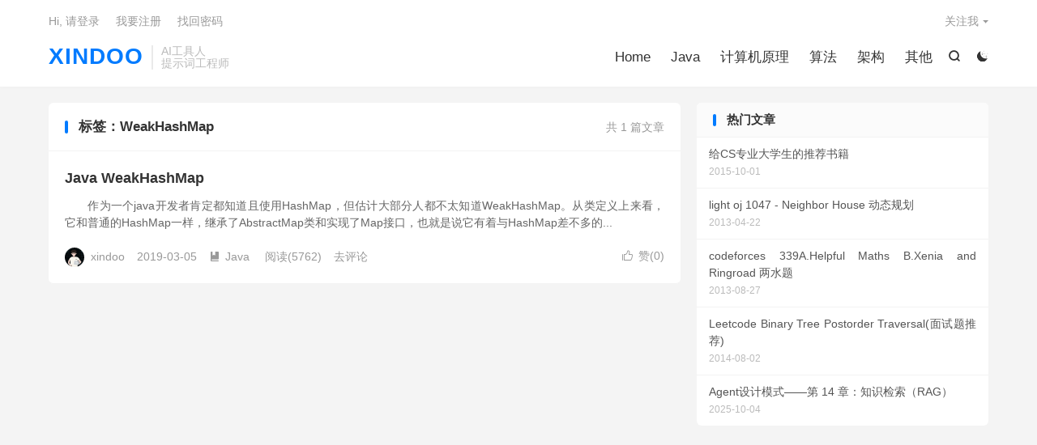

--- FILE ---
content_type: text/html; charset=UTF-8
request_url: https://zxs.io/article/tag/weakhashmap
body_size: 7534
content:
<!DOCTYPE HTML>
<html lang="zh-CN" >
<head>
<meta charset="UTF-8">
<meta http-equiv="X-UA-Compatible" content="IE=edge">
<meta name="viewport" content="width=device-width, initial-scale=1.0">
<meta name="apple-mobile-web-app-title" content="XINDOO">
<meta http-equiv="Cache-Control" content="no-siteapp">
<title>WeakHashMap归档 - XINDOO-XINDOO</title>
<meta name='robots' content='index, follow, max-image-preview:large, max-snippet:-1, max-video-preview:-1' />

	<!-- This site is optimized with the Yoast SEO plugin v26.7 - https://yoast.com/wordpress/plugins/seo/ -->
	<link rel="canonical" href="https://zxs.io/article/tag/weakhashmap" />
	<meta property="og:locale" content="zh_CN" />
	<meta property="og:type" content="article" />
	<meta property="og:title" content="WeakHashMap归档 - XINDOO" />
	<meta property="og:url" content="https://zxs.io/article/tag/weakhashmap" />
	<meta property="og:site_name" content="XINDOO" />
	<meta name="twitter:card" content="summary_large_image" />
	<script type="application/ld+json" class="yoast-schema-graph">{"@context":"https://schema.org","@graph":[{"@type":"CollectionPage","@id":"https://zxs.io/article/tag/weakhashmap","url":"https://zxs.io/article/tag/weakhashmap","name":"WeakHashMap归档 - XINDOO","isPartOf":{"@id":"https://zxs.io/#website"},"breadcrumb":{"@id":"https://zxs.io/article/tag/weakhashmap#breadcrumb"},"inLanguage":"zh-Hans"},{"@type":"BreadcrumbList","@id":"https://zxs.io/article/tag/weakhashmap#breadcrumb","itemListElement":[{"@type":"ListItem","position":1,"name":"首页","item":"https://zxs.io/"},{"@type":"ListItem","position":2,"name":"WeakHashMap"}]},{"@type":"WebSite","@id":"https://zxs.io/#website","url":"https://zxs.io/","name":"XINDOO","description":"","publisher":{"@id":"https://zxs.io/#/schema/person/5187caed82f43d56bd2f18fae0aefafc"},"potentialAction":[{"@type":"SearchAction","target":{"@type":"EntryPoint","urlTemplate":"https://zxs.io/?s={search_term_string}"},"query-input":{"@type":"PropertyValueSpecification","valueRequired":true,"valueName":"search_term_string"}}],"inLanguage":"zh-Hans"},{"@type":["Person","Organization"],"@id":"https://zxs.io/#/schema/person/5187caed82f43d56bd2f18fae0aefafc","name":"xindoo","image":{"@type":"ImageObject","inLanguage":"zh-Hans","@id":"https://zxs.io/#/schema/person/image/","url":"https://zxs.io/wp-content/uploads/2025/09/02e235d603f9b0f.jpg","contentUrl":"https://zxs.io/wp-content/uploads/2025/09/02e235d603f9b0f.jpg","width":940,"height":940,"caption":"xindoo"},"logo":{"@id":"https://zxs.io/#/schema/person/image/"},"description":"10+年技术博主，博客专家，曾就职于阿里 小米，目前任贝壳资深工程师。拥有运维、搜索广告、后端业务相关工作经验，擅长Java、Lniux、Redis……"}]}</script>
	<!-- / Yoast SEO plugin. -->


<link rel='dns-prefetch' href='//stats.wp.com' />
<style id='wp-img-auto-sizes-contain-inline-css' type='text/css'>
img:is([sizes=auto i],[sizes^="auto," i]){contain-intrinsic-size:3000px 1500px}
/*# sourceURL=wp-img-auto-sizes-contain-inline-css */
</style>
<link rel='stylesheet' id='youshang_css-css' href='https://zxs.io/wp-content/plugins/you-shang/static/youshang.css?ver=1.0.1' type='text/css' media='screen' />
<link rel='stylesheet' id='wp-block-library-css' href='https://zxs.io/wp-includes/css/dist/block-library/style.min.css?ver=6.9' type='text/css' media='all' />
<style id='global-styles-inline-css' type='text/css'>
:root{--wp--preset--aspect-ratio--square: 1;--wp--preset--aspect-ratio--4-3: 4/3;--wp--preset--aspect-ratio--3-4: 3/4;--wp--preset--aspect-ratio--3-2: 3/2;--wp--preset--aspect-ratio--2-3: 2/3;--wp--preset--aspect-ratio--16-9: 16/9;--wp--preset--aspect-ratio--9-16: 9/16;--wp--preset--color--black: #000000;--wp--preset--color--cyan-bluish-gray: #abb8c3;--wp--preset--color--white: #ffffff;--wp--preset--color--pale-pink: #f78da7;--wp--preset--color--vivid-red: #cf2e2e;--wp--preset--color--luminous-vivid-orange: #ff6900;--wp--preset--color--luminous-vivid-amber: #fcb900;--wp--preset--color--light-green-cyan: #7bdcb5;--wp--preset--color--vivid-green-cyan: #00d084;--wp--preset--color--pale-cyan-blue: #8ed1fc;--wp--preset--color--vivid-cyan-blue: #0693e3;--wp--preset--color--vivid-purple: #9b51e0;--wp--preset--gradient--vivid-cyan-blue-to-vivid-purple: linear-gradient(135deg,rgb(6,147,227) 0%,rgb(155,81,224) 100%);--wp--preset--gradient--light-green-cyan-to-vivid-green-cyan: linear-gradient(135deg,rgb(122,220,180) 0%,rgb(0,208,130) 100%);--wp--preset--gradient--luminous-vivid-amber-to-luminous-vivid-orange: linear-gradient(135deg,rgb(252,185,0) 0%,rgb(255,105,0) 100%);--wp--preset--gradient--luminous-vivid-orange-to-vivid-red: linear-gradient(135deg,rgb(255,105,0) 0%,rgb(207,46,46) 100%);--wp--preset--gradient--very-light-gray-to-cyan-bluish-gray: linear-gradient(135deg,rgb(238,238,238) 0%,rgb(169,184,195) 100%);--wp--preset--gradient--cool-to-warm-spectrum: linear-gradient(135deg,rgb(74,234,220) 0%,rgb(151,120,209) 20%,rgb(207,42,186) 40%,rgb(238,44,130) 60%,rgb(251,105,98) 80%,rgb(254,248,76) 100%);--wp--preset--gradient--blush-light-purple: linear-gradient(135deg,rgb(255,206,236) 0%,rgb(152,150,240) 100%);--wp--preset--gradient--blush-bordeaux: linear-gradient(135deg,rgb(254,205,165) 0%,rgb(254,45,45) 50%,rgb(107,0,62) 100%);--wp--preset--gradient--luminous-dusk: linear-gradient(135deg,rgb(255,203,112) 0%,rgb(199,81,192) 50%,rgb(65,88,208) 100%);--wp--preset--gradient--pale-ocean: linear-gradient(135deg,rgb(255,245,203) 0%,rgb(182,227,212) 50%,rgb(51,167,181) 100%);--wp--preset--gradient--electric-grass: linear-gradient(135deg,rgb(202,248,128) 0%,rgb(113,206,126) 100%);--wp--preset--gradient--midnight: linear-gradient(135deg,rgb(2,3,129) 0%,rgb(40,116,252) 100%);--wp--preset--font-size--small: 13px;--wp--preset--font-size--medium: 20px;--wp--preset--font-size--large: 36px;--wp--preset--font-size--x-large: 42px;--wp--preset--spacing--20: 0.44rem;--wp--preset--spacing--30: 0.67rem;--wp--preset--spacing--40: 1rem;--wp--preset--spacing--50: 1.5rem;--wp--preset--spacing--60: 2.25rem;--wp--preset--spacing--70: 3.38rem;--wp--preset--spacing--80: 5.06rem;--wp--preset--shadow--natural: 6px 6px 9px rgba(0, 0, 0, 0.2);--wp--preset--shadow--deep: 12px 12px 50px rgba(0, 0, 0, 0.4);--wp--preset--shadow--sharp: 6px 6px 0px rgba(0, 0, 0, 0.2);--wp--preset--shadow--outlined: 6px 6px 0px -3px rgb(255, 255, 255), 6px 6px rgb(0, 0, 0);--wp--preset--shadow--crisp: 6px 6px 0px rgb(0, 0, 0);}:where(.is-layout-flex){gap: 0.5em;}:where(.is-layout-grid){gap: 0.5em;}body .is-layout-flex{display: flex;}.is-layout-flex{flex-wrap: wrap;align-items: center;}.is-layout-flex > :is(*, div){margin: 0;}body .is-layout-grid{display: grid;}.is-layout-grid > :is(*, div){margin: 0;}:where(.wp-block-columns.is-layout-flex){gap: 2em;}:where(.wp-block-columns.is-layout-grid){gap: 2em;}:where(.wp-block-post-template.is-layout-flex){gap: 1.25em;}:where(.wp-block-post-template.is-layout-grid){gap: 1.25em;}.has-black-color{color: var(--wp--preset--color--black) !important;}.has-cyan-bluish-gray-color{color: var(--wp--preset--color--cyan-bluish-gray) !important;}.has-white-color{color: var(--wp--preset--color--white) !important;}.has-pale-pink-color{color: var(--wp--preset--color--pale-pink) !important;}.has-vivid-red-color{color: var(--wp--preset--color--vivid-red) !important;}.has-luminous-vivid-orange-color{color: var(--wp--preset--color--luminous-vivid-orange) !important;}.has-luminous-vivid-amber-color{color: var(--wp--preset--color--luminous-vivid-amber) !important;}.has-light-green-cyan-color{color: var(--wp--preset--color--light-green-cyan) !important;}.has-vivid-green-cyan-color{color: var(--wp--preset--color--vivid-green-cyan) !important;}.has-pale-cyan-blue-color{color: var(--wp--preset--color--pale-cyan-blue) !important;}.has-vivid-cyan-blue-color{color: var(--wp--preset--color--vivid-cyan-blue) !important;}.has-vivid-purple-color{color: var(--wp--preset--color--vivid-purple) !important;}.has-black-background-color{background-color: var(--wp--preset--color--black) !important;}.has-cyan-bluish-gray-background-color{background-color: var(--wp--preset--color--cyan-bluish-gray) !important;}.has-white-background-color{background-color: var(--wp--preset--color--white) !important;}.has-pale-pink-background-color{background-color: var(--wp--preset--color--pale-pink) !important;}.has-vivid-red-background-color{background-color: var(--wp--preset--color--vivid-red) !important;}.has-luminous-vivid-orange-background-color{background-color: var(--wp--preset--color--luminous-vivid-orange) !important;}.has-luminous-vivid-amber-background-color{background-color: var(--wp--preset--color--luminous-vivid-amber) !important;}.has-light-green-cyan-background-color{background-color: var(--wp--preset--color--light-green-cyan) !important;}.has-vivid-green-cyan-background-color{background-color: var(--wp--preset--color--vivid-green-cyan) !important;}.has-pale-cyan-blue-background-color{background-color: var(--wp--preset--color--pale-cyan-blue) !important;}.has-vivid-cyan-blue-background-color{background-color: var(--wp--preset--color--vivid-cyan-blue) !important;}.has-vivid-purple-background-color{background-color: var(--wp--preset--color--vivid-purple) !important;}.has-black-border-color{border-color: var(--wp--preset--color--black) !important;}.has-cyan-bluish-gray-border-color{border-color: var(--wp--preset--color--cyan-bluish-gray) !important;}.has-white-border-color{border-color: var(--wp--preset--color--white) !important;}.has-pale-pink-border-color{border-color: var(--wp--preset--color--pale-pink) !important;}.has-vivid-red-border-color{border-color: var(--wp--preset--color--vivid-red) !important;}.has-luminous-vivid-orange-border-color{border-color: var(--wp--preset--color--luminous-vivid-orange) !important;}.has-luminous-vivid-amber-border-color{border-color: var(--wp--preset--color--luminous-vivid-amber) !important;}.has-light-green-cyan-border-color{border-color: var(--wp--preset--color--light-green-cyan) !important;}.has-vivid-green-cyan-border-color{border-color: var(--wp--preset--color--vivid-green-cyan) !important;}.has-pale-cyan-blue-border-color{border-color: var(--wp--preset--color--pale-cyan-blue) !important;}.has-vivid-cyan-blue-border-color{border-color: var(--wp--preset--color--vivid-cyan-blue) !important;}.has-vivid-purple-border-color{border-color: var(--wp--preset--color--vivid-purple) !important;}.has-vivid-cyan-blue-to-vivid-purple-gradient-background{background: var(--wp--preset--gradient--vivid-cyan-blue-to-vivid-purple) !important;}.has-light-green-cyan-to-vivid-green-cyan-gradient-background{background: var(--wp--preset--gradient--light-green-cyan-to-vivid-green-cyan) !important;}.has-luminous-vivid-amber-to-luminous-vivid-orange-gradient-background{background: var(--wp--preset--gradient--luminous-vivid-amber-to-luminous-vivid-orange) !important;}.has-luminous-vivid-orange-to-vivid-red-gradient-background{background: var(--wp--preset--gradient--luminous-vivid-orange-to-vivid-red) !important;}.has-very-light-gray-to-cyan-bluish-gray-gradient-background{background: var(--wp--preset--gradient--very-light-gray-to-cyan-bluish-gray) !important;}.has-cool-to-warm-spectrum-gradient-background{background: var(--wp--preset--gradient--cool-to-warm-spectrum) !important;}.has-blush-light-purple-gradient-background{background: var(--wp--preset--gradient--blush-light-purple) !important;}.has-blush-bordeaux-gradient-background{background: var(--wp--preset--gradient--blush-bordeaux) !important;}.has-luminous-dusk-gradient-background{background: var(--wp--preset--gradient--luminous-dusk) !important;}.has-pale-ocean-gradient-background{background: var(--wp--preset--gradient--pale-ocean) !important;}.has-electric-grass-gradient-background{background: var(--wp--preset--gradient--electric-grass) !important;}.has-midnight-gradient-background{background: var(--wp--preset--gradient--midnight) !important;}.has-small-font-size{font-size: var(--wp--preset--font-size--small) !important;}.has-medium-font-size{font-size: var(--wp--preset--font-size--medium) !important;}.has-large-font-size{font-size: var(--wp--preset--font-size--large) !important;}.has-x-large-font-size{font-size: var(--wp--preset--font-size--x-large) !important;}
/*# sourceURL=global-styles-inline-css */
</style>

<style id='classic-theme-styles-inline-css' type='text/css'>
/*! This file is auto-generated */
.wp-block-button__link{color:#fff;background-color:#32373c;border-radius:9999px;box-shadow:none;text-decoration:none;padding:calc(.667em + 2px) calc(1.333em + 2px);font-size:1.125em}.wp-block-file__button{background:#32373c;color:#fff;text-decoration:none}
/*# sourceURL=/wp-includes/css/classic-themes.min.css */
</style>
<link rel='stylesheet' id='toc-screen-css' href='https://zxs.io/wp-content/plugins/table-of-contents-plus/screen.min.css?ver=2411.1' type='text/css' media='all' />
<style id='md-style-inline-css' type='text/css'>
 
/*# sourceURL=md-style-inline-css */
</style>
<link rel='stylesheet' id='style-css' href='https://zxs.io/wp-content/themes/dux/style.css?ver=9.4' type='text/css' media='all' />
<script type="text/javascript" src="https://zxs.io/wp-content/themes/dux/assets/js/libs/jquery.min.js?ver=9.4" id="jquery-js"></script>
<link rel="https://api.w.org/" href="https://zxs.io/wp-json/" /><link rel="alternate" title="JSON" type="application/json" href="https://zxs.io/wp-json/wp/v2/tags/204" />	<style>img#wpstats{display:none}</style>
		<meta name="keywords" content="WeakHashMap">
<style>.container{max-width:1200px}.bdsharebuttonbox{line-height: 24px;height: 24px;overflow: hidden;vertical-align: top;}
.bdsharebuttonbox a{width: 24px;height: 24px;display: inline-block;margin-right: 5px;background: url(../img/share.png) no-repeat;cursor: pointer;margin-bottom: 0;opacity: .8}
.bdsharebuttonbox a:hover{opacity: 1}
.bdsharebuttonbox a.bds_tsina{background-position     : 0 0;}
.bdsharebuttonbox a.bds_weixin{background-position    : 0 -33px;}
.bdsharebuttonbox a.bds_qzone{background-position     : 0 -65px;}
.bdsharebuttonbox a.bds_sqq{background-position       : 0 -98px;}
.bdsharebuttonbox a.bds_renren{background-position    : 0 -131px;}
.bdsharebuttonbox a.bds_tqq{background-position       : 0 -163px;}
.bdsharebuttonbox a.bds_diandian{background-position  : 0 -356px;}
.bdsharebuttonbox a.bds_youdao{background-position    : 0 -388px;}
.bdsharebuttonbox a.bds_ty{background-position        : 0 -420px;}
.bdsharebuttonbox a.bds_fbook{background-position     : 0 -452px;}
.bdsharebuttonbox a.bds_twi{background-position       : 0 -484px;}
.bdsharebuttonbox a.bds_kaixin001{background-position : 0 -228px;}
.bdsharebuttonbox a.bds_taobao{background-position    : 0 -196px;}
.bdsharebuttonbox a.bds_douban{background-position    : 0 -324px;}
.bdsharebuttonbox a.bds_mail{background-position      : 0 -548px;}
.bdsharebuttonbox a.bds_copy{background-position      : 0 -516px;}
.bdsharebuttonbox a.bds_bdhome{background-position    : 0 -292px;}
.bdsharebuttonbox a.bds_tqf{background-position       : 0 -260px;}

.bdsharebuttonbox a.bds_more, .bdsharebuttonbox a.bds_count{background: none;width: auto;height: auto;position: relative;top: -6px;}
.bdsharebuttonbox a.bds_count{margin: 0 2px;}

@media (max-width:560px){
	
}</style>
<!--HEADER_CODE_START-->
<meta name="baidu-site-verification" content="UXUeHu5P3d" />
<meta baidu-gxt-verify-token="b5de21134870ea42a2d11cac389b77a6">

<!--HEADER_CODE_END-->
<link rel="icon" href="https://zxs.io/wp-content/uploads/2019/08/f0a306dff901b5e-32x32.png" sizes="32x32" />
<link rel="icon" href="https://zxs.io/wp-content/uploads/2019/08/f0a306dff901b5e-192x192.png" sizes="192x192" />
<link rel="apple-touch-icon" href="https://zxs.io/wp-content/uploads/2019/08/f0a306dff901b5e-180x180.png" />
<meta name="msapplication-TileImage" content="https://zxs.io/wp-content/uploads/2019/08/f0a306dff901b5e-270x270.png" />
<link rel="shortcut icon" href="https://zxs.io/favicon.ico">
</head>
<body class="archive tag tag-weakhashmap tag-204 wp-theme-dux home m-excerpt-cat m-excerpt-desc flinks-m site-layout-2 text-justify-on m-sidebar m-catplist-on dark-on">
<header class="header">
	<div class="container">
		<div class="logo logo-text"><a href="https://zxs.io" title="xindoo的博客">XINDOO</a></div>		<div class="brand">AI工具人<br>提示词工程师</div>					<div class="sitedark" etap="darking"><i class="tbfa">&#xe6a0;</i><i class="tbfa">&#xe635;</i></div>
											<div class="navto-search search-show"><i class="tbfa">&#xe611;</i></div>
							<ul class="site-nav site-navbar">
			<li><a href="https://zxs.io">Home</a></li>
<li><a href="https://zxs.io/article/category/java">Java</a></li>
<li><a href="https://zxs.io/article/category/%e8%ae%a1%e7%ae%97%e6%9c%ba%e5%8e%9f%e7%90%86">计算机原理</a></li>
<li><a href="https://zxs.io/article/category/%e7%ae%97%e6%b3%95">算法</a></li>
<li><a href="https://zxs.io/article/category/%e6%9e%b6%e6%9e%84">架构</a></li>
<li><a href="https://zxs.io/article/category/%e5%85%b6%e4%bb%96">其他</a></li>
		</ul>
					<div class="topbar">
				<ul class="site-nav topmenu">
																<li class="menusns menu-item-has-children">
							<a href="javascript:;">关注我</a>
							<ul class="sub-menu">
								<li><a class="sns-wechat" href="javascript:;" title="微信公众号" data-src="https://zxs.io/wp-content/uploads/2019/08/20190512190712482.jpg">微信公众号</a></li>								<li><a target="_blank" rel="external nofollow" href="https://blog.csdn.net/xindoo">CSDN</a></li><li><a target="_blank" rel="external nofollow" href="https://github.com/xindoo">Github</a></li><li><a target="_blank" rel="external nofollow" href="https://www.douban.com/people/xindoo/">豆瓣</a></li><li><a target="_blank" rel="external nofollow" href="https://leetcode.com/xindoo">Leetcode</a></li>							</ul>
						</li>
									</ul>
															<a rel="nofollow" href="https://zxs.io/wp-login.php?redirect_to=https%3A%2F%2Fzxs.io%2Farticle%2F1444">Hi, 请登录</a>
						&nbsp; &nbsp; <a rel="nofollow" href="https://zxs.io/wp-login.php?action=register">我要注册</a>
						&nbsp; &nbsp; <a rel="nofollow" href="https://zxs.io/wp-login.php?action=lostpassword">找回密码</a>
												</div>
					</div>
</header>
	<div class="m-icon-nav">
		<i class="tbfa">&#xe612;</i>
		<i class="tbfa">&#xe606;</i>
	</div>
<div class="site-search">
	<div class="container">
		<form method="get" class="site-search-form" action="https://zxs.io/">
    <input class="search-input" name="s" type="text" placeholder="输入关键字" value="" required="required">
    <button class="search-btn" type="submit"><i class="tbfa">&#xe611;</i></button>
</form>	</div>
</div>

<section class="container">
	<div class="content-wrap">
		<div class="content">
						<div class="catleader"><div class="-r">共 1 篇文章</div><h1>标签：WeakHashMap</h1></div><article class="excerpt excerpt-1 excerpt-text"><header><h2><a href="https://zxs.io/article/1444" title="Java WeakHashMap-XINDOO">Java WeakHashMap</a></h2></header><p class="note">　　作为一个java开发者肯定都知道且使用HashMap，但估计大部分人都不太知道WeakHashMap。从类定义上来看，它和普通的HashMap一样，继承了AbstractMap类和实现了Map接口，也就是说它有着与HashMap差不多的...</p><div class="meta"><a href="javascript:;" etap="like" class="post-like" data-pid="1444"><i class="tbfa">&#xe64c;</i>赞(<span>0</span>)</a><span class="author"><img class="avatar" data-src="https://www.gravatar.com/avatar/0b07aa0767ded4df2625c51db8860aacc7803b6991e364baaa38bbca22146142?s=96&d=mystery" src="https://zxs.io/wp-content/themes/dux/assets/img/avatar-default.png" alt="xindoo">xindoo</span><time>2019-03-05</time><a class="cat" href="https://zxs.io/article/category/java"><i class="tbfa">&#xe60e;</i>Java</a> <span class="pv">阅读(5762)</span><a class="pc" href="https://zxs.io/article/1444#respond">去评论</a></div></article>		</div>
	</div>
	<div class="sidebar">
	<div class="widget widget_ui_posts"><h3>热门文章</h3><ul class="nopic"><li class="noimg"><a href="https://zxs.io/article/14"><span class="text">给CS专业大学生的推荐书籍</span><span class="muted">2015-10-01</span></a></li><li class="noimg"><a href="https://zxs.io/article/345"><span class="text">light oj 1047 - Neighbor House 动态规划</span><span class="muted">2013-04-22</span></a></li><li class="noimg"><a href="https://zxs.io/article/203"><span class="text">codeforces 339A.Helpful Maths  B.Xenia and Ringroad 两水题</span><span class="muted">2013-08-27</span></a></li><li class="noimg"><a href="https://zxs.io/article/137"><span class="text">Leetcode Binary Tree Postorder Traversal(面试题推荐)</span><span class="muted">2014-08-02</span></a></li><li><a href="https://zxs.io/article/2107"><span class="text">Agent设计模式——第 14 章：知识检索（RAG）</span><span class="muted">2025-10-04</span></a></li></ul></div></div></section>

<footer class="footer">
	<div class="container">
						<p>&copy; 2010-2026 &nbsp; <a href="https://zxs.io">XINDOO</a> &nbsp; 本站主题由 <a href="https://themebetter.com" target="_blank">themebetter</a> 提供 &nbsp; <a href="https://zxs.io/sitemap.xml">网站地图</a>
</p>
		请求次数：50 次，加载用时：0.145 秒，内存占用：9.05 MB		<script>
var _hmt = _hmt || [];
(function() {
  var hm = document.createElement("script");
  hm.src = "https://hm.baidu.com/hm.js?0f05ef5fa6406f6002458b0753e207a1";
  var s = document.getElementsByTagName("script")[0]; 
  s.parentNode.insertBefore(hm, s);
})();
</script>
	</div>
</footer>
<script>window.TBUI={"www":"https:\/\/zxs.io","uri":"https:\/\/zxs.io\/wp-content\/themes\/dux","ajaxurl":"https:\/\/zxs.io\/wp-admin\/admin-ajax.php","ver":"9.4","roll":"1 2","copyoff":0,"ajaxpager":"5","fullimage":"1","captcha":0,"captcha_comment":1,"captcha_login":1,"captcha_register":1,"table_scroll_m":1,"table_scroll_w":"800","pre_color":1,"pre_copy":1,"lang":{"copy":"\u590d\u5236","copy_success":"\u5df2\u590d\u5236","comment_loading":"\u8bc4\u8bba\u63d0\u4ea4\u4e2d...","comment_cancel_edit":"\u53d6\u6d88\u7f16\u8f91","loadmore":"\u52a0\u8f7d\u66f4\u591a","like_login":"\u70b9\u8d5e\u8bf7\u5148\u767b\u5f55","liked":"\u4f60\u5df2\u8d5e\uff01","delete_post":"\u786e\u5b9a\u5220\u9664\u8fd9\u4e2a\u6587\u7ae0\u5417\uff1f","read_post_all":"\u70b9\u51fb\u9605\u8bfb\u4f59\u4e0b\u5168\u6587","copy_wechat":"\u5fae\u4fe1\u53f7\u5df2\u590d\u5236","sign_password_less":"\u5bc6\u7801\u592a\u77ed\uff0c\u81f3\u5c116\u4f4d","sign_username_none":"\u7528\u6237\u540d\u4e0d\u80fd\u4e3a\u7a7a","sign_email_error":"\u90ae\u7bb1\u683c\u5f0f\u9519\u8bef","sign_vcode_loading":"\u9a8c\u8bc1\u7801\u83b7\u53d6\u4e2d","sign_vcode_new":" \u79d2\u91cd\u65b0\u83b7\u53d6"},"turnstile_key":""}</script>
<script type="speculationrules">
{"prefetch":[{"source":"document","where":{"and":[{"href_matches":"/*"},{"not":{"href_matches":["/wp-*.php","/wp-admin/*","/wp-content/uploads/*","/wp-content/*","/wp-content/plugins/*","/wp-content/themes/dux/*","/*\\?(.+)"]}},{"not":{"selector_matches":"a[rel~=\"nofollow\"]"}},{"not":{"selector_matches":".no-prefetch, .no-prefetch a"}}]},"eagerness":"conservative"}]}
</script>
<!--FOOTER_CODE_START-->
<link href="https://cdn.jsdelivr.net/npm/@n8n/chat/dist/style.css" rel="stylesheet" />
<script type="module">
	import { createChat } from 'https://cdn.jsdelivr.net/npm/@n8n/chat/dist/chat.bundle.es.js';

	createChat({
		webhookUrl: 'https://n8n.xindoo.xyz/webhook/4ce6a431-4fb7-401e-ad79-843b3d87aa8d/chat'
	});
</script>
<!--FOOTER_CODE_END-->
 <script type="text/javascript" src="https://zxs.io/wp-content/plugins/you-shang/static/youshang.js?ver=1.0.1" id="youshang_js-js"></script>
<script type="text/javascript" id="toc-front-js-extra">
/* <![CDATA[ */
var tocplus = {"visibility_show":"show","visibility_hide":"hide","width":"Auto"};
//# sourceURL=toc-front-js-extra
/* ]]> */
</script>
<script type="text/javascript" src="https://zxs.io/wp-content/plugins/table-of-contents-plus/front.min.js?ver=2411.1" id="toc-front-js"></script>
<script type="text/javascript" src="https://zxs.io/wp-content/themes/dux/assets/js/loader.js?ver=9.4" id="loader-js"></script>
<script type="text/javascript" id="jetpack-stats-js-before">
/* <![CDATA[ */
_stq = window._stq || [];
_stq.push([ "view", {"v":"ext","blog":"248643040","post":"0","tz":"8","srv":"zxs.io","arch_tag":"weakhashmap","arch_results":"1","j":"1:15.4"} ]);
_stq.push([ "clickTrackerInit", "248643040", "0" ]);
//# sourceURL=jetpack-stats-js-before
/* ]]> */
</script>
<script type="text/javascript" src="https://stats.wp.com/e-202603.js" id="jetpack-stats-js" defer="defer" data-wp-strategy="defer"></script>
</body>
</html>